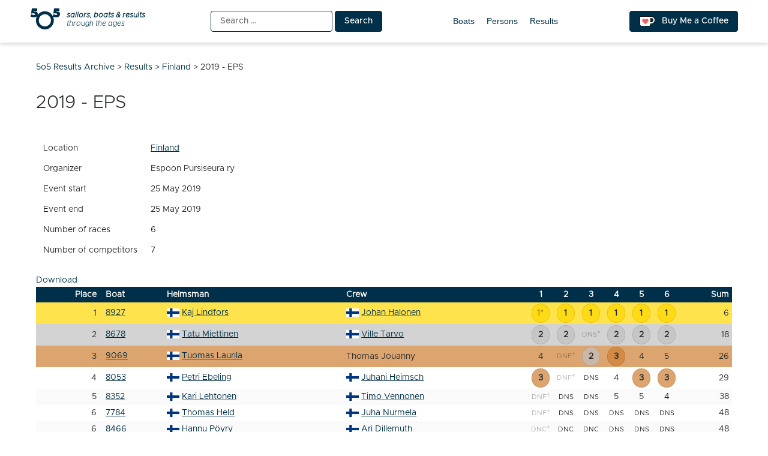

--- FILE ---
content_type: text/html; charset=UTF-8
request_url: https://5o5.iworks.pl/result/2019-05-eps/
body_size: 7459
content:
<!doctype html>
<html lang="en-US" itemscope itemtype="https://schema.org/WebSite">
<head>
	<meta charset="UTF-8">
	<meta name="viewport" content="width=device-width, initial-scale=1">
	<link rel="profile" href="https://gmpg.org/xfn/11">
	
<!-- a4you (0.0.1) -->
<!-- Google tag (gtag.js) -->
<script async src="https://www.googletagmanager.com/gtag/js?id=G-8JBM6K8S68"></script>
<script>
window.dataLayer = window.dataLayer || [];
function gtag(){dataLayer.push(arguments);}
gtag('js', new Date());
gtag('config', 'G-8JBM6K8S68');
</script>
        <script>
        function add_google_fom() {
        var element =  document.getElementById('google-form');
        
        var para = document.createElement("iframe");


        para.setAttribute( 'src', 'https://docs.google.com/forms/d/e/1FAIpQLSccuus3G9h5HG9EjGwRPXos9dfo4mEpS2WNMa9UZ_yc38Hdig/viewform?embedded=true&hl=en&lr=lang_en&entry.1401689985&entry.1926114253=https://5o5.iworks.pl/result/2019-05-eps/&entry.1228724232=2019 - EPS' );
        para.setAttribute( 'height', 1480 );
para.setAttribute( 'width', 640 );
para.setAttribute( 'frameborder', 0 );
para.setAttribute( 'marginheight', 0 );
para.setAttribute( 'marginwidth', 0 );


        var node = document.createTextNode("loading....");
        para.appendChild(node);

        element.appendChild(para);
        document.getElementById( 'google-form-button' ).remove();
    }
    </script>
        <script>
        function add_google_fom() {
        var element =  document.getElementById('google-form');
        
        var para = document.createElement("iframe");


        para.setAttribute( 'src', 'https://docs.google.com/forms/d/e/1FAIpQLSccuus3G9h5HG9EjGwRPXos9dfo4mEpS2WNMa9UZ_yc38Hdig/viewform?embedded=true&hl=en&lr=lang_en&entry.1401689985&entry.1926114253=https://5o5.iworks.pl/result/2019-05-eps/&entry.1228724232=2019 - EPS' );
        para.setAttribute( 'height', 1480 );
para.setAttribute( 'width', 640 );
para.setAttribute( 'frameborder', 0 );
para.setAttribute( 'marginheight', 0 );
para.setAttribute( 'marginwidth', 0 );


        var node = document.createTextNode("loading....");
        para.appendChild(node);

        element.appendChild(para);
        document.getElementById( 'google-form-button' ).remove();
    }
    </script>

<!-- Simple SEO Improvements - 2.3.1 -->
<meta property="og:image" content="https://5o5.iworks.pl/wp-content/uploads/2022/01/int-5o5-archive-transparent.png">
<meta property="og:image:width" content="1024">
<meta property="og:image:height" content="1024">
<meta property="og:image:mime" content="image/png">
<meta property="fb:app_id" content="742592787622421">
<meta property="twitter:site" content="@int5o5Archive">
<meta name="description" content="LocationFinlandOrganizerEspoon Pursiseura ryEvent start25 May 2019Event end25 May 2019Number of races6Number of competitors7DownloadPlaceBoatHelmsmanCrew123456Sum18927Kaj LindforsJohan Halonen1*11111628678Tatu MiettinenVille Tarvo22DNS*2221839069Tuomas LaurilaThomas Jouanny4DNF*23452648053Petri EbelingJuhani Heimsch3DNF*DNS4332958352Kari LehtonenTimo VennonenDNF*DNSDNS5543867784Thomas HeldJuha NurmelaDNF*DNSDNSDNSDNSDNS4868466Hannu PöyryAri DillemuthDNC*DNCDNCDNSDNSDNS48I know more and I want to fill form">
<script type="application/ld+json" id="simple-seo-improvements-json-ld">
{"@context":"https://schema.org","@graph":[{"@type":"BreadcrumbList","@id":"https://5o5.iworks.pl/#breadcrumb","itemListElement":[{"@type":"ListItem","position":1,"name":"Home Page","item":"https://5o5.iworks.pl"},{"@type":"ListItem","name":"Results","item":"https://5o5.iworks.pl/results/","position":2},{"@type":"ListItem","name":"2019 - EPS","position":3}]},{"@type":"SportsEvent","name":"2019 - EPS","sport":"sailing","startDate":"2019-05-25T00:00:00+00:00","endDate":"2019-05-25T00:00:00+00:00","organizer":"Espoon Pursiseura ry","location":{"@type":"Place","name":"Espoon Pursiseura ry"},"competitor":[{"@type":"Person","name":"Kaj Lindfors","nationality":"Finland"},{"@type":"Person","name":"Johan Halonen","nationality":"Finland"},{"@type":"Person","name":"Tatu Miettinen","nationality":"Finland"},{"@type":"Person","name":"Ville Tarvo","nationality":"Finland"},{"@type":"Person","name":"Tuomas Laurila","nationality":"Finland"},{"@type":"Person","name":"Petri Ebeling","nationality":"Finland"},{"@type":"Person","name":"Juhani Heimsch","nationality":"Finland"},{"@type":"Person","name":"Kari Lehtonen","nationality":"Finland"},{"@type":"Person","name":"Timo Vennonen","nationality":"Finland"},{"@type":"Person","name":"Thomas Held","nationality":"Finland"},{"@type":"Person","name":"Juha Nurmela","nationality":"Finland"},{"@type":"Person","name":"Hannu Pöyry","nationality":"Finland"},{"@type":"Person","name":"Ari Dillemuth","nationality":"Finland"}]}]}
</script>

<!-- /Simple SEO Improvements -->
        <script>
        function add_google_fom() {
        var element =  document.getElementById('google-form');
        
        var para = document.createElement("iframe");


        para.setAttribute( 'src', 'https://docs.google.com/forms/d/e/1FAIpQLSccuus3G9h5HG9EjGwRPXos9dfo4mEpS2WNMa9UZ_yc38Hdig/viewform?embedded=true&hl=en&lr=lang_en&entry.1401689985&entry.1926114253=https://5o5.iworks.pl/result/2019-05-eps/&entry.1228724232=2019 - EPS' );
        para.setAttribute( 'height', 1480 );
para.setAttribute( 'width', 640 );
para.setAttribute( 'frameborder', 0 );
para.setAttribute( 'marginheight', 0 );
para.setAttribute( 'marginwidth', 0 );


        var node = document.createTextNode("loading....");
        para.appendChild(node);

        element.appendChild(para);
        document.getElementById( 'google-form-button' ).remove();
    }
    </script>
<title>EPS &#8211; 5o5 Results Archive</title>
<meta name='robots' content='max-image-preview:large' />
<link rel="alternate" type="application/rss+xml" title="5o5 Results Archive &raquo; Feed" href="https://5o5.iworks.pl/feed/" />
<link rel="alternate" type="application/rss+xml" title="5o5 Results Archive &raquo; Comments Feed" href="https://5o5.iworks.pl/comments/feed/" />
<link rel="alternate" title="oEmbed (JSON)" type="application/json+oembed" href="https://5o5.iworks.pl/wp-json/oembed/1.0/embed?url=https%3A%2F%2F5o5.iworks.pl%2Fresult%2F2019-05-eps%2F" />
<link rel="alternate" title="oEmbed (XML)" type="text/xml+oembed" href="https://5o5.iworks.pl/wp-json/oembed/1.0/embed?url=https%3A%2F%2F5o5.iworks.pl%2Fresult%2F2019-05-eps%2F&#038;format=xml" />
<style id='wp-img-auto-sizes-contain-inline-css'>
img:is([sizes=auto i],[sizes^="auto," i]){contain-intrinsic-size:3000px 1500px}
/*# sourceURL=wp-img-auto-sizes-contain-inline-css */
</style>
<link rel='stylesheet' id='menu-icons-extra-css' href='https://5o5.iworks.pl/wp-content/plugins/menu-icons/css/extra.min.css?ver=0.13.20' media='all' />
<style id='classic-theme-styles-inline-css'>
/*! This file is auto-generated */
.wp-block-button__link{color:#fff;background-color:#32373c;border-radius:9999px;box-shadow:none;text-decoration:none;padding:calc(.667em + 2px) calc(1.333em + 2px);font-size:1.125em}.wp-block-file__button{background:#32373c;color:#fff;text-decoration:none}
/*# sourceURL=/wp-includes/css/classic-themes.min.css */
</style>
<link rel='stylesheet' id='iworks_fleet_frontend-css' href='https://5o5.iworks.pl/wp-content/plugins/fleet/assets/styles/fleet.css?ver=2.6.0' media='all' />
<link rel='stylesheet' id='5o5-results-archive-css' href='https://5o5.iworks.pl/wp-content/themes/5o5-results-archive/style.css?ver=1.1.1.1760732039667' media='all' />

<!-- OG: 3.3.8 -->        <script>
        function add_google_fom() {
        var element =  document.getElementById('google-form');
        
        var para = document.createElement("iframe");


        para.setAttribute( 'src', 'https://docs.google.com/forms/d/e/1FAIpQLSccuus3G9h5HG9EjGwRPXos9dfo4mEpS2WNMa9UZ_yc38Hdig/viewform?embedded=true&hl=en&lr=lang_en&entry.1401689985&entry.1926114253=https://5o5.iworks.pl/result/2019-05-eps/&entry.1228724232=2019 - EPS' );
        para.setAttribute( 'height', 1480 );
para.setAttribute( 'width', 640 );
para.setAttribute( 'frameborder', 0 );
para.setAttribute( 'marginheight', 0 );
para.setAttribute( 'marginwidth', 0 );


        var node = document.createTextNode("loading....");
        para.appendChild(node);

        element.appendChild(para);
        document.getElementById( 'google-form-button' ).remove();
    }
    </script>
        <script>
        function add_google_fom() {
        var element =  document.getElementById('google-form');
        
        var para = document.createElement("iframe");


        para.setAttribute( 'src', 'https://docs.google.com/forms/d/e/1FAIpQLSccuus3G9h5HG9EjGwRPXos9dfo4mEpS2WNMa9UZ_yc38Hdig/viewform?embedded=true&hl=en&lr=lang_en&entry.1401689985&entry.1926114253=https://5o5.iworks.pl/result/2019-05-eps/&entry.1228724232=2019 - EPS' );
        para.setAttribute( 'height', 1480 );
para.setAttribute( 'width', 640 );
para.setAttribute( 'frameborder', 0 );
para.setAttribute( 'marginheight', 0 );
para.setAttribute( 'marginwidth', 0 );


        var node = document.createTextNode("loading....");
        para.appendChild(node);

        element.appendChild(para);
        document.getElementById( 'google-form-button' ).remove();
    }
    </script>

<meta property="og:image" content="https://5o5.iworks.pl/wp-content/uploads/2022/01/int-5o5-archive-white.png"><meta property="og:image:width" content="1024"><meta property="og:image:height" content="1024"><meta property="og:image:mime" content="image/png"><meta property="og:description" content="2019 - EPS"><meta property="og:type" content="article"><meta property="og:locale" content="en_US"><meta property="og:site_name" content="5o5 Results Archive"><meta property="og:title" content="2019 - EPS"><meta property="og:url" content="https://5o5.iworks.pl/result/2019-05-eps/"><meta property="og:updated_time" content="2026-01-13T17:07:58+01:00">
<meta property="article:published_time" content="2026-01-13T16:07:58+00:00"><meta property="article:modified_time" content="2026-01-13T16:07:58+00:00">
<meta property="twitter:partner" content="ogwp"><meta property="twitter:card" content="summary_large_image"><meta property="twitter:image" content="https://5o5.iworks.pl/wp-content/uploads/2022/01/int-5o5-archive-white.png"><meta property="twitter:title" content="2019 - EPS"><meta property="twitter:description" content="2019 - EPS"><meta property="twitter:url" content="https://5o5.iworks.pl/result/2019-05-eps/"><meta property="twitter:label1" content="Reading time"><meta property="twitter:data1" content="Less than a minute"><meta property="twitter:label1" content="Event start"><meta property="twitter:data1" content="25 May 2019"><meta property="twitter:label2" content="Event end"><meta property="twitter:data2" content="25 May 2019"><meta property="twitter:label3" content="Number of races"><meta property="twitter:data3" content="6"><meta property="twitter:label4" content="Number of competitors"><meta property="twitter:data4" content="7">
<meta itemprop="image" content="https://5o5.iworks.pl/wp-content/uploads/2022/01/int-5o5-archive-white.png"><meta itemprop="name" content="2019 - EPS"><meta itemprop="description" content="2019 - EPS"><meta itemprop="datePublished" content="2026-01-13"><meta itemprop="dateModified" content="2026-01-13T16:07:58+00:00">

<!-- /OG -->

<link rel="https://api.w.org/" href="https://5o5.iworks.pl/wp-json/" /><link rel="canonical" href="https://5o5.iworks.pl/result/2019-05-eps/" />
<link rel='shortlink' href='https://5o5.iworks.pl/?p=615058' />
<style id="frontend-inline-css">body.logged-in .boat_id .no-boat { background-color: #ffd700; }</style>
    <style>
#google-form { text-align: center; }
#google-form iframe { margin: 0 auto; width: 100% }
</style>

		<link rel="search" type="application/opensearchdescription+xml" title="5o5 Results Archive" href="https://5o5.iworks.pl/opensearch.xml" />
		<link rel="sitemap" type="application/xml" title="Sitemap" href="/wp-sitemap.xml" />
<link rel="icon" href="https://5o5.iworks.pl/wp-content/themes/5o5-results-archive/assets/images/icons/favicon/apple-icon.png" sizes="32x32" />
<link rel="icon" href="https://5o5.iworks.pl/wp-content/themes/5o5-results-archive/assets/images/icons/favicon/apple-icon.png" sizes="192x192" />
<link rel="apple-touch-icon" href="https://5o5.iworks.pl/wp-content/themes/5o5-results-archive/assets/images/icons/favicon/apple-icon.png" />
<meta name="msapplication-TileImage" content="https://5o5.iworks.pl/wp-content/themes/5o5-results-archive/assets/images/icons/favicon/apple-icon.png" />
<!-- iWorks PWA 1.7.8 -->
<link rel="manifest" href="/manifest.json">
<link rel="prefetch" href="/manifest.json">
<meta name="theme-color" content="#003049">
<meta name="msapplication-config" content="/ieconfig.xml">
<meta name="application-name" content="5O5 Results Archive">
<meta name="msapplication-tooltip" content="Sailors, boats &amp; results through the ages. One place with all-time 5O5 class results.">
<meta name="msapplication-starturl" content="https://5o5.iworks.pl">
<meta name="msapplication-navbutton-color" content="#003049">
<meta name="msapplication-TileImage" content="/wp-content/uploads/2022/01/int-5o5-archive-white.png">
<meta name="msapplication-TileColor" content="#003049">
<meta name="msapplication-square310x310logo" content="/wp-content/uploads/pwa/icon-pwa-310.png?v=66655">
<meta name="msapplication-square150x150logo" content="/wp-content/uploads/pwa/icon-pwa-150.png?v=66655">
<meta name="msapplication-square70x70logo" content="/wp-content/uploads/pwa/icon-pwa-70.png?v=66655">
<meta name="mobile-web-app-capable" content="yes">
<meta name="apple-mobile-web-app-title" content="5O5 Results">
<meta name="apple-mobile-web-app-status-bar-style" content="default">
<link rel="apple-touch-icon" href="/wp-content/uploads/pwa/apple-touch-icon-180.png?v=1643107911">
<link rel="apple-touch-icon" sizes="167x167" href="/wp-content/uploads/pwa/apple-touch-icon-167.png?v=1643107911">
<link rel="apple-touch-icon" sizes="152x152" href="/wp-content/uploads/pwa/apple-touch-icon-152.png?v=1643107911">
<link rel="apple-touch-icon" sizes="120x120" href="/wp-content/uploads/pwa/apple-touch-icon-120.png?v=1643107911">
<link rel="apple-touch-icon" sizes="114x114" href="/wp-content/uploads/pwa/apple-touch-icon-114.png?v=1643107911">
<link rel="apple-touch-icon" sizes="76x76" href="/wp-content/uploads/pwa/apple-touch-icon-76.png?v=1643107911">
<link rel="apple-touch-icon" sizes="72x72" href="/wp-content/uploads/pwa/apple-touch-icon-72.png?v=1643107911">
<link rel="apple-touch-icon" sizes="57x57" href="/wp-content/uploads/pwa/apple-touch-icon-57.png?v=1643107911">
<meta name="format-detection" content="telephone=no" />
<style id='global-styles-inline-css'>
:root{--wp--preset--aspect-ratio--square: 1;--wp--preset--aspect-ratio--4-3: 4/3;--wp--preset--aspect-ratio--3-4: 3/4;--wp--preset--aspect-ratio--3-2: 3/2;--wp--preset--aspect-ratio--2-3: 2/3;--wp--preset--aspect-ratio--16-9: 16/9;--wp--preset--aspect-ratio--9-16: 9/16;--wp--preset--color--black: #000000;--wp--preset--color--cyan-bluish-gray: #abb8c3;--wp--preset--color--white: #ffffff;--wp--preset--color--pale-pink: #f78da7;--wp--preset--color--vivid-red: #cf2e2e;--wp--preset--color--luminous-vivid-orange: #ff6900;--wp--preset--color--luminous-vivid-amber: #fcb900;--wp--preset--color--light-green-cyan: #7bdcb5;--wp--preset--color--vivid-green-cyan: #00d084;--wp--preset--color--pale-cyan-blue: #8ed1fc;--wp--preset--color--vivid-cyan-blue: #0693e3;--wp--preset--color--vivid-purple: #9b51e0;--wp--preset--gradient--vivid-cyan-blue-to-vivid-purple: linear-gradient(135deg,rgb(6,147,227) 0%,rgb(155,81,224) 100%);--wp--preset--gradient--light-green-cyan-to-vivid-green-cyan: linear-gradient(135deg,rgb(122,220,180) 0%,rgb(0,208,130) 100%);--wp--preset--gradient--luminous-vivid-amber-to-luminous-vivid-orange: linear-gradient(135deg,rgb(252,185,0) 0%,rgb(255,105,0) 100%);--wp--preset--gradient--luminous-vivid-orange-to-vivid-red: linear-gradient(135deg,rgb(255,105,0) 0%,rgb(207,46,46) 100%);--wp--preset--gradient--very-light-gray-to-cyan-bluish-gray: linear-gradient(135deg,rgb(238,238,238) 0%,rgb(169,184,195) 100%);--wp--preset--gradient--cool-to-warm-spectrum: linear-gradient(135deg,rgb(74,234,220) 0%,rgb(151,120,209) 20%,rgb(207,42,186) 40%,rgb(238,44,130) 60%,rgb(251,105,98) 80%,rgb(254,248,76) 100%);--wp--preset--gradient--blush-light-purple: linear-gradient(135deg,rgb(255,206,236) 0%,rgb(152,150,240) 100%);--wp--preset--gradient--blush-bordeaux: linear-gradient(135deg,rgb(254,205,165) 0%,rgb(254,45,45) 50%,rgb(107,0,62) 100%);--wp--preset--gradient--luminous-dusk: linear-gradient(135deg,rgb(255,203,112) 0%,rgb(199,81,192) 50%,rgb(65,88,208) 100%);--wp--preset--gradient--pale-ocean: linear-gradient(135deg,rgb(255,245,203) 0%,rgb(182,227,212) 50%,rgb(51,167,181) 100%);--wp--preset--gradient--electric-grass: linear-gradient(135deg,rgb(202,248,128) 0%,rgb(113,206,126) 100%);--wp--preset--gradient--midnight: linear-gradient(135deg,rgb(2,3,129) 0%,rgb(40,116,252) 100%);--wp--preset--font-size--small: 13px;--wp--preset--font-size--medium: 20px;--wp--preset--font-size--large: 36px;--wp--preset--font-size--x-large: 42px;--wp--preset--spacing--20: 0.44rem;--wp--preset--spacing--30: 0.67rem;--wp--preset--spacing--40: 1rem;--wp--preset--spacing--50: 1.5rem;--wp--preset--spacing--60: 2.25rem;--wp--preset--spacing--70: 3.38rem;--wp--preset--spacing--80: 5.06rem;--wp--preset--shadow--natural: 6px 6px 9px rgba(0, 0, 0, 0.2);--wp--preset--shadow--deep: 12px 12px 50px rgba(0, 0, 0, 0.4);--wp--preset--shadow--sharp: 6px 6px 0px rgba(0, 0, 0, 0.2);--wp--preset--shadow--outlined: 6px 6px 0px -3px rgb(255, 255, 255), 6px 6px rgb(0, 0, 0);--wp--preset--shadow--crisp: 6px 6px 0px rgb(0, 0, 0);}:where(.is-layout-flex){gap: 0.5em;}:where(.is-layout-grid){gap: 0.5em;}body .is-layout-flex{display: flex;}.is-layout-flex{flex-wrap: wrap;align-items: center;}.is-layout-flex > :is(*, div){margin: 0;}body .is-layout-grid{display: grid;}.is-layout-grid > :is(*, div){margin: 0;}:where(.wp-block-columns.is-layout-flex){gap: 2em;}:where(.wp-block-columns.is-layout-grid){gap: 2em;}:where(.wp-block-post-template.is-layout-flex){gap: 1.25em;}:where(.wp-block-post-template.is-layout-grid){gap: 1.25em;}.has-black-color{color: var(--wp--preset--color--black) !important;}.has-cyan-bluish-gray-color{color: var(--wp--preset--color--cyan-bluish-gray) !important;}.has-white-color{color: var(--wp--preset--color--white) !important;}.has-pale-pink-color{color: var(--wp--preset--color--pale-pink) !important;}.has-vivid-red-color{color: var(--wp--preset--color--vivid-red) !important;}.has-luminous-vivid-orange-color{color: var(--wp--preset--color--luminous-vivid-orange) !important;}.has-luminous-vivid-amber-color{color: var(--wp--preset--color--luminous-vivid-amber) !important;}.has-light-green-cyan-color{color: var(--wp--preset--color--light-green-cyan) !important;}.has-vivid-green-cyan-color{color: var(--wp--preset--color--vivid-green-cyan) !important;}.has-pale-cyan-blue-color{color: var(--wp--preset--color--pale-cyan-blue) !important;}.has-vivid-cyan-blue-color{color: var(--wp--preset--color--vivid-cyan-blue) !important;}.has-vivid-purple-color{color: var(--wp--preset--color--vivid-purple) !important;}.has-black-background-color{background-color: var(--wp--preset--color--black) !important;}.has-cyan-bluish-gray-background-color{background-color: var(--wp--preset--color--cyan-bluish-gray) !important;}.has-white-background-color{background-color: var(--wp--preset--color--white) !important;}.has-pale-pink-background-color{background-color: var(--wp--preset--color--pale-pink) !important;}.has-vivid-red-background-color{background-color: var(--wp--preset--color--vivid-red) !important;}.has-luminous-vivid-orange-background-color{background-color: var(--wp--preset--color--luminous-vivid-orange) !important;}.has-luminous-vivid-amber-background-color{background-color: var(--wp--preset--color--luminous-vivid-amber) !important;}.has-light-green-cyan-background-color{background-color: var(--wp--preset--color--light-green-cyan) !important;}.has-vivid-green-cyan-background-color{background-color: var(--wp--preset--color--vivid-green-cyan) !important;}.has-pale-cyan-blue-background-color{background-color: var(--wp--preset--color--pale-cyan-blue) !important;}.has-vivid-cyan-blue-background-color{background-color: var(--wp--preset--color--vivid-cyan-blue) !important;}.has-vivid-purple-background-color{background-color: var(--wp--preset--color--vivid-purple) !important;}.has-black-border-color{border-color: var(--wp--preset--color--black) !important;}.has-cyan-bluish-gray-border-color{border-color: var(--wp--preset--color--cyan-bluish-gray) !important;}.has-white-border-color{border-color: var(--wp--preset--color--white) !important;}.has-pale-pink-border-color{border-color: var(--wp--preset--color--pale-pink) !important;}.has-vivid-red-border-color{border-color: var(--wp--preset--color--vivid-red) !important;}.has-luminous-vivid-orange-border-color{border-color: var(--wp--preset--color--luminous-vivid-orange) !important;}.has-luminous-vivid-amber-border-color{border-color: var(--wp--preset--color--luminous-vivid-amber) !important;}.has-light-green-cyan-border-color{border-color: var(--wp--preset--color--light-green-cyan) !important;}.has-vivid-green-cyan-border-color{border-color: var(--wp--preset--color--vivid-green-cyan) !important;}.has-pale-cyan-blue-border-color{border-color: var(--wp--preset--color--pale-cyan-blue) !important;}.has-vivid-cyan-blue-border-color{border-color: var(--wp--preset--color--vivid-cyan-blue) !important;}.has-vivid-purple-border-color{border-color: var(--wp--preset--color--vivid-purple) !important;}.has-vivid-cyan-blue-to-vivid-purple-gradient-background{background: var(--wp--preset--gradient--vivid-cyan-blue-to-vivid-purple) !important;}.has-light-green-cyan-to-vivid-green-cyan-gradient-background{background: var(--wp--preset--gradient--light-green-cyan-to-vivid-green-cyan) !important;}.has-luminous-vivid-amber-to-luminous-vivid-orange-gradient-background{background: var(--wp--preset--gradient--luminous-vivid-amber-to-luminous-vivid-orange) !important;}.has-luminous-vivid-orange-to-vivid-red-gradient-background{background: var(--wp--preset--gradient--luminous-vivid-orange-to-vivid-red) !important;}.has-very-light-gray-to-cyan-bluish-gray-gradient-background{background: var(--wp--preset--gradient--very-light-gray-to-cyan-bluish-gray) !important;}.has-cool-to-warm-spectrum-gradient-background{background: var(--wp--preset--gradient--cool-to-warm-spectrum) !important;}.has-blush-light-purple-gradient-background{background: var(--wp--preset--gradient--blush-light-purple) !important;}.has-blush-bordeaux-gradient-background{background: var(--wp--preset--gradient--blush-bordeaux) !important;}.has-luminous-dusk-gradient-background{background: var(--wp--preset--gradient--luminous-dusk) !important;}.has-pale-ocean-gradient-background{background: var(--wp--preset--gradient--pale-ocean) !important;}.has-electric-grass-gradient-background{background: var(--wp--preset--gradient--electric-grass) !important;}.has-midnight-gradient-background{background: var(--wp--preset--gradient--midnight) !important;}.has-small-font-size{font-size: var(--wp--preset--font-size--small) !important;}.has-medium-font-size{font-size: var(--wp--preset--font-size--medium) !important;}.has-large-font-size{font-size: var(--wp--preset--font-size--large) !important;}.has-x-large-font-size{font-size: var(--wp--preset--font-size--x-large) !important;}
/*# sourceURL=global-styles-inline-css */
</style>
</head>

<body class="wp-singular iworks_fleet_result-template-default single single-iworks_fleet_result postid-615058 wp-theme-5o5-results-archive">
<div id="page" class="site">
	<a class="skip-link screen-reader-text" href="#primary">Skip to content</a>
<header id="masthead" class="site-header">
	<div class="site-header-one-container">
		<div class="site-header-one">
<p class="site-branding">
			<a href="https://5o5.iworks.pl/" rel="home"><span class="site-title">5o5 Results Archive</span>
<span class="site-description">
	<span>
		<strong>sailors, boats &amp; results</strong>
		<span>through the ages</span>
	</span>
</span>
			</a></p>
			<div class="search"><form role="search" method="get" class="search-form" action="https://5o5.iworks.pl/">
				<label>
					<span class="screen-reader-text">Search for:</span>
					<input type="search" class="search-field" placeholder="Search &hellip;" value="" name="s" />
				</label>
				<input type="submit" class="search-submit" value="Search" />
			</form></div>
			<nav id="site-navigation">
				<button class="menu-toggle" aria-controls="primary-menu" aria-expanded="false">Primary Menu</button>
				<div id="primary-menu">
<ul id="menu-main-menu" class="primary-menu"><li id="menu-item-10761" class="menu-item menu-item-type-post_type_archive menu-item-object-iworks_fleet_boat menu-item-10761"><a href="https://5o5.iworks.pl/fleet-boats/">Boats</a></li>
<li id="menu-item-10762" class="menu-item menu-item-type-post_type_archive menu-item-object-iworks_fleet_person menu-item-10762"><a href="https://5o5.iworks.pl/fleet-persons/">Persons</a></li>
<li id="menu-item-21554" class="menu-item menu-item-type-post_type_archive menu-item-object-iworks_fleet_result menu-item-21554"><a href="https://5o5.iworks.pl/results/">Results</a></li>
</ul>				</div>
			</nav>
			<a href="https://ko-fi.com/L4L54XNFS" title="Support me on ko-fi.com" class="button kofi-button" target="_blank"> <span class="kofitext">Buy Me a Coffee</span></a>
		</div>
	</div>
</header>

<div class="content-wrapper">
	<main id="primary" class="site-main">
		<div class="breadcrumbs" typeof="BreadcrumbList" vocab="https://schema.org/"><span property="itemListElement" typeof="ListItem"><a property="item" typeof="WebPage" title="Go to 5o5 Results Archive." href="https://5o5.iworks.pl" class="home" ><span property="name">5o5 Results Archive</span></a><meta property="position" content="1"></span> &gt; <span property="itemListElement" typeof="ListItem"><a property="item" typeof="WebPage" title="Go to Results." href="https://5o5.iworks.pl/results/" class="archive post-iworks_fleet_result-archive" ><span property="name">Results</span></a><meta property="position" content="2"></span> &gt; <span property="itemListElement" typeof="ListItem"><a property="item" typeof="WebPage" title="Go to the Finland Location archives." href="https://5o5.iworks.pl/fleet-locations/finland/" class="taxonomy iworks_fleet_location" ><span property="name">Finland</span></a><meta property="position" content="3"></span> &gt; <span property="itemListElement" typeof="ListItem"><span property="name" class="post post-iworks_fleet_result current-item">2019 - EPS</span><meta property="url" content="https://5o5.iworks.pl/result/2019-05-eps/"><meta property="position" content="4"></span></div>
<article id="post-615058" class="post-615058 iworks_fleet_result type-iworks_fleet_result status-publish hentry iworks_fleet_location-finland">
	<header class="entry-header">
		<h1 class="entry-title">2019 - EPS</h1>	</header><!-- .entry-header -->
	<div class="entry-content" style="">
		        <script>
        function add_google_fom() {
        var element =  document.getElementById('google-form');
        
        var para = document.createElement("iframe");


        para.setAttribute( 'src', 'https://docs.google.com/forms/d/e/1FAIpQLSccuus3G9h5HG9EjGwRPXos9dfo4mEpS2WNMa9UZ_yc38Hdig/viewform?embedded=true&hl=en&lr=lang_en&entry.1401689985&entry.1926114253=https://5o5.iworks.pl/result/2019-05-eps/&entry.1228724232=2019 - EPS' );
        para.setAttribute( 'height', 1480 );
para.setAttribute( 'width', 640 );
para.setAttribute( 'frameborder', 0 );
para.setAttribute( 'marginheight', 0 );
para.setAttribute( 'marginwidth', 0 );


        var node = document.createTextNode("loading....");
        para.appendChild(node);

        element.appendChild(para);
        document.getElementById( 'google-form-button' ).remove();
    }
    </script>
<table class="fleet-results-meta hidden" data-show="Show meta"><tr class="fleet-results-meta-location"><td>Location</td><td><a href="https://5o5.iworks.pl/fleet-locations/finland/" rel="tag">Finland</a></td></tr><tr class="fleet-results-organizer"><td>Organizer</td><td>Espoon Pursiseura ry</td></tr><tr class="fleet-results-date_start fleet-results-date"><td>Event start</td><td>25 May 2019</td></tr><tr class="fleet-results-date_end fleet-results-date"><td>Event end</td><td>25 May 2019</td></tr><tr class="fleet-results-number_of_races fleet-results-number"><td>Number of races</td><td>6</td></tr><tr class="fleet-results-number_of_competitors fleet-results-number"><td>Number of competitors</td><td>7</td></tr></table><div class="fleet-results-get"><a href="/result/2019-05-eps/?id=615058&type=result&fleet=download&format=csv&_wpnonce=f3387d3975" rel="alternate nofollow" class="fleet-results-csv">Download</a></div><table class="fleet-results fleet-results-person"><thead><tr><td class="place">Place</td><td class="boat">Boat</td><td class="helm">Helmsman</td><td class="crew">Crew</td><td class="race race-1">1</td><td class="race race-2">2</td><td class="race race-3">3</td><td class="race race-4">4</td><td class="race race-5">5</td><td class="race race-6">6</td><td class="sum">Sum</td></tr></thead><tbody><tr class="fleet-place-row fleet-place-1 fleet-place-medal"><td class="place">1</td><td class="boat_id country-fin"><a href="https://5o5.iworks.pl/fleet-boat/8927/">8927</a></td><td class="helm_name"><a href="https://5o5.iworks.pl/fleet-person/kaj-lindfors/"><span class="flag flag-fin">Kaj Lindfors</span></a></td><td class="crew_name"><a href="https://5o5.iworks.pl/fleet-person/johan-halonen/"><span class="flag flag-fin">Johan Halonen</span></a></td><td class="race race-1 race-discard race-result-1"><span class="medal">1<span class="discard">*</span></span></td><td class="race race-2 race-result-1"><span class="medal">1</span></td><td class="race race-3 race-result-1"><span class="medal">1</span></td><td class="race race-4 race-result-1"><span class="medal">1</span></td><td class="race race-5 race-result-1"><span class="medal">1</span></td><td class="race race-6 race-result-1"><span class="medal">1</span></td><td class="points">6</td></tr><tr class="fleet-place-row fleet-place-2 fleet-place-medal"><td class="place">2</td><td class="boat_id country-fin"><a href="https://5o5.iworks.pl/fleet-boat/8678/">8678</a></td><td class="helm_name"><a href="https://5o5.iworks.pl/fleet-person/tatu-miettinen/"><span class="flag flag-fin">Tatu Miettinen</span></a></td><td class="crew_name"><a href="https://5o5.iworks.pl/fleet-person/ville-tarvo/"><span class="flag flag-fin">Ville Tarvo</span></a></td><td class="race race-1 race-result-2"><span class="medal">2</span></td><td class="race race-2 race-result-2"><span class="medal">2</span></td><td class="race race-3 race-discard"><small style="fleet-results-code fleet-results-code-dns" title="8">DNS</small><span class="discard">*</span></td><td class="race race-4 race-result-2"><span class="medal">2</span></td><td class="race race-5 race-result-2"><span class="medal">2</span></td><td class="race race-6 race-result-2"><span class="medal">2</span></td><td class="points">18</td></tr><tr class="fleet-place-row fleet-place-3 fleet-place-medal"><td class="place">3</td><td class="boat_id country-fin"><a href="https://5o5.iworks.pl/fleet-boat/9069/">9069</a></td><td class="helm_name"><a href="https://5o5.iworks.pl/fleet-person/tuomas-laurila/"><span class="flag flag-fin">Tuomas Laurila</span></a></td><td class="crew_name">Thomas Jouanny</td><td class="race race-1">4</td><td class="race race-2 race-discard"><small style="fleet-results-code fleet-results-code-dnf" title="8">DNF</small><span class="discard">*</span></td><td class="race race-3 race-result-2"><span class="medal">2</span></td><td class="race race-4 race-result-3"><span class="medal">3</span></td><td class="race race-5">4</td><td class="race race-6">5</td><td class="points">26</td></tr><tr class="fleet-place-row fleet-place-4"><td class="place">4</td><td class="boat_id country-fin"><a href="https://5o5.iworks.pl/fleet-boat/8053/">8053</a></td><td class="helm_name"><a href="https://5o5.iworks.pl/fleet-person/petri-ebeling/"><span class="flag flag-fin">Petri Ebeling</span></a></td><td class="crew_name"><a href="https://5o5.iworks.pl/fleet-person/juhani-heimsch/"><span class="flag flag-fin">Juhani Heimsch</span></a></td><td class="race race-1 race-result-3"><span class="medal">3</span></td><td class="race race-2 race-discard"><small style="fleet-results-code fleet-results-code-dnf" title="8">DNF</small><span class="discard">*</span></td><td class="race race-3"><small style="fleet-results-code fleet-results-code-dns" title="8">DNS</small></td><td class="race race-4">4</td><td class="race race-5 race-result-3"><span class="medal">3</span></td><td class="race race-6 race-result-3"><span class="medal">3</span></td><td class="points">29</td></tr><tr class="fleet-place-row fleet-place-5"><td class="place">5</td><td class="boat_id country-fin"><a href="https://5o5.iworks.pl/fleet-boat/8352/">8352</a></td><td class="helm_name"><a href="https://5o5.iworks.pl/fleet-person/kari-lehtonen/"><span class="flag flag-fin">Kari Lehtonen</span></a></td><td class="crew_name"><a href="https://5o5.iworks.pl/fleet-person/timo-vennonen/"><span class="flag flag-fin">Timo Vennonen</span></a></td><td class="race race-1 race-discard"><small style="fleet-results-code fleet-results-code-dnf" title="8">DNF</small><span class="discard">*</span></td><td class="race race-2"><small style="fleet-results-code fleet-results-code-dns" title="8">DNS</small></td><td class="race race-3"><small style="fleet-results-code fleet-results-code-dns" title="8">DNS</small></td><td class="race race-4">5</td><td class="race race-5">5</td><td class="race race-6">4</td><td class="points">38</td></tr><tr class="fleet-place-row fleet-place-6"><td class="place">6</td><td class="boat_id country-fin"><a href="https://5o5.iworks.pl/fleet-boat/7784/">7784</a></td><td class="helm_name"><a href="https://5o5.iworks.pl/fleet-person/thomas-held/"><span class="flag flag-fin">Thomas Held</span></a></td><td class="crew_name"><a href="https://5o5.iworks.pl/fleet-person/juha-nurmela/"><span class="flag flag-fin">Juha Nurmela</span></a></td><td class="race race-1 race-discard"><small style="fleet-results-code fleet-results-code-dnf" title="8">DNF</small><span class="discard">*</span></td><td class="race race-2"><small style="fleet-results-code fleet-results-code-dns" title="8">DNS</small></td><td class="race race-3"><small style="fleet-results-code fleet-results-code-dns" title="8">DNS</small></td><td class="race race-4"><small style="fleet-results-code fleet-results-code-dns" title="8">DNS</small></td><td class="race race-5"><small style="fleet-results-code fleet-results-code-dns" title="8">DNS</small></td><td class="race race-6"><small style="fleet-results-code fleet-results-code-dns" title="8">DNS</small></td><td class="points">48</td></tr><tr class="fleet-place-row fleet-place-6"><td class="place">6</td><td class="boat_id country-fin"><a href="https://5o5.iworks.pl/fleet-boat/8466/">8466</a></td><td class="helm_name"><a href="https://5o5.iworks.pl/fleet-person/hannu-poyry/"><span class="flag flag-fin">Hannu Pöyry</span></a></td><td class="crew_name"><a href="https://5o5.iworks.pl/fleet-person/ari-dillemuth/"><span class="flag flag-fin">Ari Dillemuth</span></a></td><td class="race race-1 race-discard"><small style="fleet-results-code fleet-results-code-dnc" title="8">DNC</small><span class="discard">*</span></td><td class="race race-2"><small style="fleet-results-code fleet-results-code-dnc" title="8">DNC</small></td><td class="race race-3"><small style="fleet-results-code fleet-results-code-dnc" title="8">DNC</small></td><td class="race race-4"><small style="fleet-results-code fleet-results-code-dns" title="8">DNS</small></td><td class="race race-5"><small style="fleet-results-code fleet-results-code-dns" title="8">DNS</small></td><td class="race race-6"><small style="fleet-results-code fleet-results-code-dns" title="8">DNS</small></td><td class="points">48</td></tr><tbody></table><div id="google-form" ><button id="google-form-button" onclick="add_google_fom()" >I know more and I want to fill form</button></div>	</div><!-- .entry-content -->

	<footer class="entry-footer">
			</footer><!-- .entry-footer -->
</article><!-- #post-615058 -->

	<nav class="navigation post-navigation" aria-label="Posts">
		<h2 class="screen-reader-text">Post navigation</h2>
		<div class="nav-links"><div class="nav-previous"><a href="https://5o5.iworks.pl/result/2001-09-fall-series/" rel="prev"><span class="nav-subtitle">Previous:</span> <span class="nav-title">2001 - Fall Series</span></a></div><div class="nav-next"><a href="https://5o5.iworks.pl/result/2019-05-riva-cup/" rel="next"><span class="nav-subtitle">Next:</span> <span class="nav-title">2019 - Riva del Garda</span></a></div></div>
	</nav>	</main><!-- #main -->
</div>
<footer id="colophon" class="site-footer">
	<div class="site-info">
		<ul class="site-info-left">
			<li>Last update: 14 January 2026</li>
<li id="menu-item-224727" class="menu-item menu-item-type-custom menu-item-object-custom menu-item-224727"><a target="_blank" href="https://github.com/iworks/5o5-results">GitHub</a></li>
		</ul>
		<div class="site-info-right">
			<a class="int" href="https://www.int505.org/">International 5O5 Sailing</a>
			<a class="pl" href="https://int505.pl/">Polish 5O5 Sailing</a>
		</div>
	</div>
</footer>
</div>
<script type="speculationrules">
{"prefetch":[{"source":"document","where":{"and":[{"href_matches":"/*"},{"not":{"href_matches":["/wp-*.php","/wp-admin/*","/wp-content/uploads/*","/wp-content/*","/wp-content/plugins/*","/wp-content/themes/5o5-results-archive/*","/*\\?(.+)"]}},{"not":{"selector_matches":"a[rel~=\"nofollow\"]"}},{"not":{"selector_matches":".no-prefetch, .no-prefetch a"}}]},"eagerness":"conservative"}]}
</script>
<script>gtag("event", "select_content", {content_type: "iworks_fleet_result",content_id: "615058"} );</script><script id="iworks-pwa-manifest-js-extra">
var iworks_pwa = {"serviceWorkerUri":"/iworks-pwa-service-worker-js?version=1","root":"https://5o5.iworks.pl/wp-content/plugins/iworks-pwa/assets/pwa/"};
//# sourceURL=iworks-pwa-manifest-js-extra
</script>
<script src="https://5o5.iworks.pl/wp-content/plugins/iworks-pwa/assets/scripts/frontend.min.js?ver=1.7.8" id="iworks-pwa-manifest-js"></script>
<script src="https://5o5.iworks.pl/wp-content/themes/5o5-results-archive/assets/scripts/frontend.min.js?ver=1.1.1.1760732039667" id="5o5-results-archive-js"></script>
</body>
</html>
